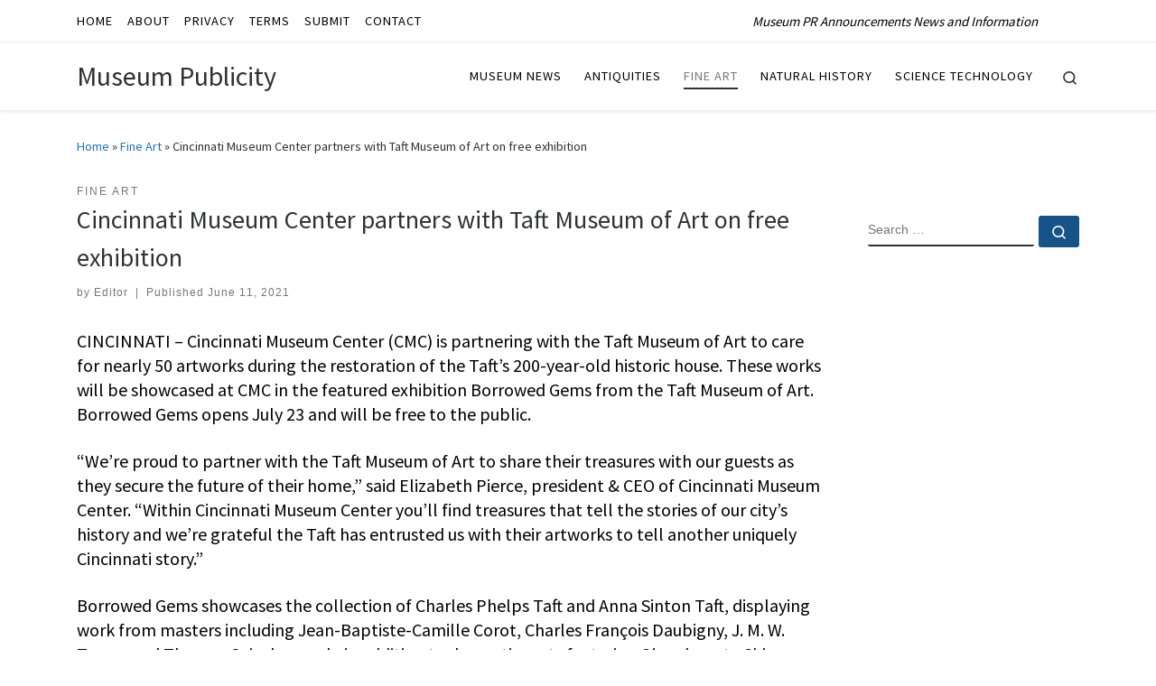

--- FILE ---
content_type: text/html; charset=utf-8
request_url: https://www.google.com/recaptcha/api2/aframe
body_size: 265
content:
<!DOCTYPE HTML><html><head><meta http-equiv="content-type" content="text/html; charset=UTF-8"></head><body><script nonce="sJcKnNc93ie_Ca0hmA83CQ">/** Anti-fraud and anti-abuse applications only. See google.com/recaptcha */ try{var clients={'sodar':'https://pagead2.googlesyndication.com/pagead/sodar?'};window.addEventListener("message",function(a){try{if(a.source===window.parent){var b=JSON.parse(a.data);var c=clients[b['id']];if(c){var d=document.createElement('img');d.src=c+b['params']+'&rc='+(localStorage.getItem("rc::a")?sessionStorage.getItem("rc::b"):"");window.document.body.appendChild(d);sessionStorage.setItem("rc::e",parseInt(sessionStorage.getItem("rc::e")||0)+1);localStorage.setItem("rc::h",'1768640447232');}}}catch(b){}});window.parent.postMessage("_grecaptcha_ready", "*");}catch(b){}</script></body></html>